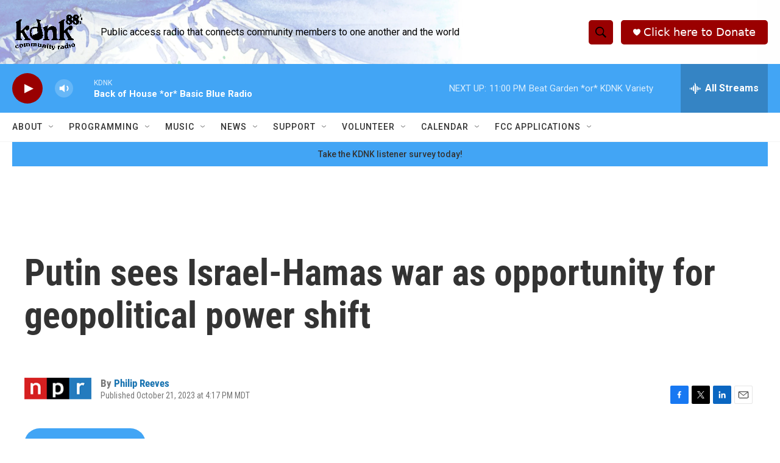

--- FILE ---
content_type: text/html; charset=utf-8
request_url: https://www.google.com/recaptcha/api2/aframe
body_size: 266
content:
<!DOCTYPE HTML><html><head><meta http-equiv="content-type" content="text/html; charset=UTF-8"></head><body><script nonce="_kCymu2rWl2uvlpWVoVUqw">/** Anti-fraud and anti-abuse applications only. See google.com/recaptcha */ try{var clients={'sodar':'https://pagead2.googlesyndication.com/pagead/sodar?'};window.addEventListener("message",function(a){try{if(a.source===window.parent){var b=JSON.parse(a.data);var c=clients[b['id']];if(c){var d=document.createElement('img');d.src=c+b['params']+'&rc='+(localStorage.getItem("rc::a")?sessionStorage.getItem("rc::b"):"");window.document.body.appendChild(d);sessionStorage.setItem("rc::e",parseInt(sessionStorage.getItem("rc::e")||0)+1);localStorage.setItem("rc::h",'1769147277909');}}}catch(b){}});window.parent.postMessage("_grecaptcha_ready", "*");}catch(b){}</script></body></html>